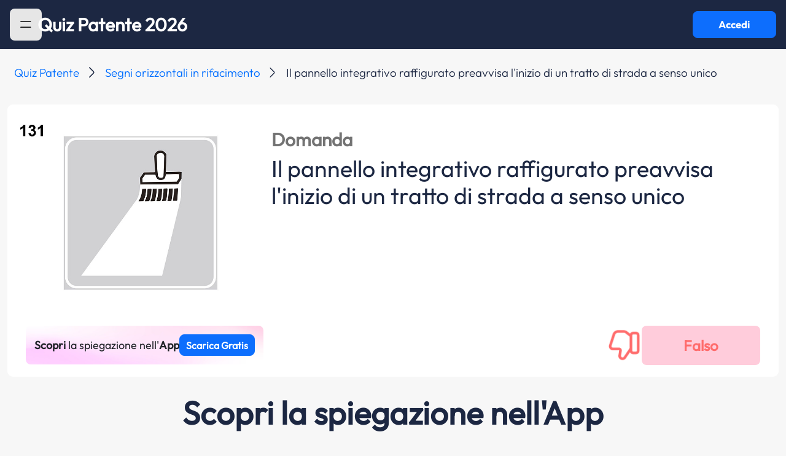

--- FILE ---
content_type: text/html; charset=UTF-8
request_url: https://www.quizpatenteapp.com/manuale-patente/argomento-teoria/domanda/94786
body_size: 9050
content:
<!DOCTYPE html>
<html lang="it">
<head>
    <meta charset="UTF-8">
    <meta http-equiv="X-UA-Compatible" content="IE=edge">
    <meta name="viewport" content="width=device-width, initial-scale=1">

    <meta name="apple-mobile-web-app-capable" content="yes">
    <meta name="apple-touch-fullscreen" content="yes">
    <meta http-equiv="Content-Language" content="it">
    <meta http-equiv="Content-Type" content="text/html;charset=utf-8"/>
    <meta name="distribution" content="public">
    <meta name="robots" content="index, follow, all">
    <meta name="revisit-after" content="3 days">

    <!-- favicon -->
    <link rel="icon" type="image/png" href="/images/favicon/favicon-96x96.png" sizes="96x96" />
    <link rel="icon" type="image/svg+xml" href="/images/favicon/favicon.svg" />
    <link rel="shortcut icon" href="/images/favicon/favicon.ico" />
    <link rel="apple-touch-icon" sizes="180x180" href="/images/favicon/apple-touch-icon.png" />
    <link rel="manifest" href="/images/favicon/site.webmanifest" />

    <!-- Start SmartBanner configuration -->
    <meta name="smartbanner:api" content="yes">
    <meta name="smartbanner:title" content="Quiz Patente App">
    <meta name="smartbanner:author" content="Sermetra Net Service srl">
    <meta name="smartbanner:price" content="GRATIS">
    <meta name="smartbanner:price-suffix-apple" content=" - Su App Store">
    <meta name="smartbanner:price-suffix-google" content=" - Su Google Play">
    <meta name="smartbanner:icon-apple" content="/images/quizpatente-app-icon-25.png">
    <meta name="smartbanner:icon-google" content="/images/quizpatente-app-icon-25.png">
    <meta name="smartbanner:button" content="APRI">
    <meta name="smartbanner:button-url-apple" content="https://apps.apple.com/app/apple-store/id472968213?pt=96033803&ct=web_banner&mt=8">
    <meta name="smartbanner:button-url-google" content="https://play.google.com/store/apps/details?id=eu.appsolutelyapps.quizpatente&utm_source=quizpatenteapp.com&utm_medium=banner&utm_campaign=web_banner">
    <meta name="smartbanner:enabled-platforms" content="android,ios">
    <meta name="smartbanner:close-label" content="Chiudi">
    <!-- End SmartBanner configuration -->

    
<script>
    window.addEventListener('tcloaded', function () {
        console.log('TCF loaded!');
    });
</script>

<script>
    const DEFINES = {
        AUTH_COOKIE_DOMAIN: 'domain=.quizpatenteapp.com;',
        API_BASE_URL: 'https://api.quizpatenteapp.com/v5/',
        USER_LOCAL_DATA_VALIDITY_TTL_MINS: 1,
        ADSENSE_PUB_ID: 'ca-pub-2622630393562012',
    }
</script>

<script>
    <!-- Google Tag Manager -->
    (function (w, d, s, l, i) {
        w[l] = w[l] || [];
        w[l].push({
            'gtm.start':
                new Date().getTime(), event: 'gtm.js'
        });
        var f = d.getElementsByTagName(s)[0],
            j = d.createElement(s), dl = l != 'dataLayer' ? '&l=' + l : '';
        j.async = true;
        j.src =
            'https://www.googletagmanager.com/gtm.js?id=' + i + dl;
        f.parentNode.insertBefore(j, f);
    })(window, document, 'script', 'dataLayer', 'GTM-TJ77MTZ');</script>
<!-- End Google Tag Manager -->
</script>


<!-- Google GA4 tag (gtag.js) -->
<script async src="https://www.googletagmanager.com/gtag/js?id=G-KG9H89ZXST"></script>
<script>
    window.dataLayer = window.dataLayer || [];
    function gtag(){dataLayer.push(arguments);}
    gtag('js', new Date());

    gtag('config', 'G-KG9H89ZXST');
</script>

<!-- Google Adsense -->
<!--<script async type="text/plain" data-usercentrics="Google Ads"-->
<!--        src="https://pagead2.googlesyndication.com/pagead/js/adsbygoogle.js?client=--><!--"-->
<!--        crossOrigin="anonymous"></script>-->
<!-- Google Adsense -->

<!-- Azerion -->
<script>
    window._gmp = window._gmp || {};window._gmp.pageType = 'category';
</script>
<!-- NB: the script inclusion tag is in the file ad-manager.js -->
<!-- Azerion -->


<!-- Evolution ADV - Ghostover -->
<script async src="https://securepubads.g.doubleclick.net/tag/js/gpt.js"></script>
<!-- Evolution ADV - Ghostover -->


<!-- usercentrics CMP -->
<link rel="preconnect" href="//app.usercentrics.eu">
<link rel="preconnect" href="//api.usercentrics.eu">
<link rel="preload" href="//app.usercentrics.eu/browser-ui/latest/loader.js" as="script">
<!-- NB: the script inclusion tag is in the file cmp-controller.php -->
<!-- usercentrics CMP (eof) -->

<!-- app internals -->
<script src="/js/managers/app-settings-manager.js?v=4.7.0"></script>


        <title>Quiz Patente AB: Il pannello integrativo raffigurato preavvisa l&#039;inizio di un tratto di strada a senso unico | Quiz Patente!</title>
    <meta name="title" content="Quiz Patente AB: Il pannello integrativo raffigurato preavvisa l&#039;inizio di un tratto di strada a senso unico | Quiz Patente!">
<meta name="description" content="Risposta alla domanda patente AB: Il pannello integrativo raffigurato preavvisa l&#039;inizio di un tratto di strada a senso unico">
<meta name="keywords" content="Risposta a: Il pannello integrativo raffigurato preavvisa l&#039;inizio di un tratto di strada a senso unico">
<meta name="fb:app_id" content="160332187394383">
<meta name="og:type" content="quizpatenteapp:argument">
<meta name="og:title" content="Segni orizzontali in rifacimento">
<meta name="og:image" content="https://quizpatentelng.s3.eu-central-1.amazonaws.com/imgquiz/131.jpg">
<meta name="og:url" content="https://www.quizpatenteapp.com/manuale-patente/argomento-teoria/{theory[&#039;id&#039;]}">
<meta name="csrf-param" content="_csrf-frontend24">
<meta name="csrf-token" content="gbDX6La75neG3Chzy6XlTYtMgW6DnCJQm4c4_FrzuyzGyYWr2vrQAKu4exnyzLN0vQj5IffqFzj473-9OLT2ZQ==">

<link href="https://cdn.jsdelivr.net/npm/bootstrap@5.3.3/dist/css/bootstrap.min.css" rel="preload" as="style" onload="this.onload=null;this.rel=&#039;stylesheet&#039;">
<link href="/css/smartbanner/smartbanner.min.css?bd-app-v=4.7.0" rel="preload" as="style" onload="this.onload=null;this.rel=&#039;stylesheet&#039;">
<link href="/css/ads.css?bd-app-v=4.7.0" rel="preload" as="style" onload="this.onload=null;this.rel=&#039;stylesheet&#039;">
<link href="/css/custom.css?bd-app-v=4.7.0" rel="preload" as="style" onload="this.onload=null;this.rel=&#039;stylesheet&#039;">
<link href="/css/site.css?bd-app-v=4.7.0" rel="preload" as="style" onload="this.onload=null;this.rel=&#039;stylesheet&#039;">
<link href="/css/autocomplete/autoComplete.css?bd-app-v=4.7.0" rel="preload" as="style" onload="this.onload=null;this.rel=&#039;stylesheet&#039;">
<link href="/css/bottom-sheet/bottom-sheet.css?bd-app-v=4.7.0" rel="preload" as="style" onload="this.onload=null;this.rel=&#039;stylesheet&#039;">
<link href="/css/system.css?bd-app-v=4.7.0" rel="preload" as="style" onload="this.onload=null;this.rel=&#039;stylesheet&#039;">
<link href="/css/school.css?bd-app-v=4.7.0" rel="preload" as="style" onload="this.onload=null;this.rel=&#039;stylesheet&#039;">
<link href="/css/leaderboards.css?bd-app-v=4.7.0" rel="preload" as="style" onload="this.onload=null;this.rel=&#039;stylesheet&#039;">
<link href="/css/quiz-ministerial.css?bd-app-v=4.7.0" rel="preload" as="style" onload="this.onload=null;this.rel=&#039;stylesheet&#039;">
<link href="/css/ministerial-quiz-before-result.css?bd-app-v=4.7.0" rel="preload" as="style" onload="this.onload=null;this.rel=&#039;stylesheet&#039;">
<link href="/css/ministerial-quiz-details.css?bd-app-v=4.7.0" rel="preload" as="style" onload="this.onload=null;this.rel=&#039;stylesheet&#039;">
<link href="/css/question-explanation.css?bd-app-v=4.7.0" rel="preload" as="style" onload="this.onload=null;this.rel=&#039;stylesheet&#039;">
<link href="/css/theory.css?bd-app-v=4.7.0" rel="preload" as="style" onload="this.onload=null;this.rel=&#039;stylesheet&#039;">
<link href="/css/quiz-result.css?bd-app-v=4.7.0" rel="preload" as="style" onload="this.onload=null;this.rel=&#039;stylesheet&#039;">
<link href="/css/blog.css?bd-app-v=4.7.0" rel="preload" as="style" onload="this.onload=null;this.rel=&#039;stylesheet&#039;">
<link href="/css/incontent-banner.css?bd-app-v=4.7.0" rel="preload" as="style" onload="this.onload=null;this.rel=&#039;stylesheet&#039;">
<link href="/css/licenses-info.css?bd-app-v=4.7.0" rel="preload" as="style" onload="this.onload=null;this.rel=&#039;stylesheet&#039;">
<link href="/css/toastr.css?bd-app-v=4.7.0" rel="preload" as="style" onload="this.onload=null;this.rel=&#039;stylesheet&#039;">
<link href="/assets/e8300533/css/toast.css" rel="stylesheet">
<link href="/assets/e8300533/css/spinner.css" rel="stylesheet">
<script src="/assets/86c85ce6/jquery.js"></script>
<script src="/assets/9ae045c/yii.js"></script>
<script src="https://cdn.jsdelivr.net/npm/admin-lte@3.2/dist/js/adminlte.min.js"></script>
<script src="https://cdn.jsdelivr.net/npm/bootstrap@5.3.3/dist/js/bootstrap.bundle.min.js"></script>
<script src="/js/constants.js?bd-app-v=4.7.0"></script>
<script src="/js/extras/snap-slider.js?bd-app-v=4.7.0"></script>
<script src="/js/extras/pager.js?bd-app-v=4.7.0"></script>
<script src="/js/extras/autocomplete/autoComplete.js?bd-app-v=4.7.0"></script>
<script src="/js/extras/bottom-sheet/bottom-sheet.js?bd-app-v=4.7.0"></script>
<script src="/js/extras/utils.js?bd-app-v=4.7.0"></script>
<script src="/js/managers/api-manager.js?bd-app-v=4.7.0"></script>
<script src="/js/managers/ad-manager.js?bd-app-v=4.7.0"></script>
<script src="/js/extras/hammer.min.js?bd-app-v=4.7.0"></script>
<script src="/js/extras/jquery.hammer.js?bd-app-v=4.7.0"></script>
<script src="/js/extras/jquery.timer.js?bd-app-v=4.7.0"></script>
<script src="/js/extras/toastr.js?bd-app-v=4.7.0"></script>
<script src="/js/extras/sha512.js?bd-app-v=4.7.0"></script>
<script src="/js/managers/analytics-manager.js?bd-app-v=4.7.0"></script>
<script src="/assets/e8300533/js/app/components/spinner.js"></script>
<script src="/assets/e8300533/js/app/extras/toastr.js"></script>    <link rel="stylesheet" href="/css/custom.css?v=16670">
    <script src="https://code.jquery.com/jquery-3.7.1.min.js" integrity="sha256-/JqT3SQfawRcv/BIHPThkBvs0OEvtFFmqPF/lYI/Cxo=" crossorigin="anonymous"></script>
    <script src="https://unpkg.com/@popperjs/core@2"></script>
    <script src="https://unpkg.com/tippy.js@6"></script>

</head>
<body class="d-flex flex-column h-100" id="body-pd">

<!-- Azerion -->
<div id="gmpSkinMobileSpacer"></div>
<!-- Azerion -->

<!-- Evolution ADV - Ghostover -->
<div id='div-gpt-ad-1732887314965-0'></div>
<!-- Evolution ADV - Ghostover -->

<section id="loader" class="materialized d-none" style="height: 4px;">
    <div class="main-loader">
        <div class="preloader-wrapper big active">
            <div class="spinner-layer spinner-blue-only">
                <div class="circle-clipper left">
                    <div class="circle"></div>
                </div>
                <div class="gap-patch">
                    <div class="circle"></div>
                </div>
                <div class="circle-clipper right">
                    <div class="circle"></div>
                </div>
            </div>
        </div>
    </div>
</section>

<!-- Navbar -->
<nav id="navbar" class="main-header navbar navbar-expand-md bd-navbar-default d-flex justify-content-start justify-content-md-between gap-3 qp-bg-color-blue-note" style="position: sticky; top: 0; padding-left: 16px; padding-right: 16px">

    <!-- Left navbar links -->
    <div class="left-logo">
    <ul class="navbar-nav">
        <li id="hamburger" class="nav-item highlight-on-hover w-100">
            <button class="btn btn-primary qp-vehicle-color grey" style="outline: none; border: none; max-width: 60px; max-height: 60px" data-bs-toggle="offcanvas" href="#offcanvasExample" role="button" aria-controls="offcanvasExample" data-widget="pushmenu" role="button">
                <img src="/images/icons/hamburger.svg" class="hamburger-icon" alt="sidebar-menu-icon"/>
            </button>
        </li>
        <li id="back" class="nav-item highlight-on-hover" style="display: none">
            <a class="nav-link bd-text-white material-icons" href="#">keyboard_arrow_left</a>
        </li>
    </ul>

    <!-- Center Title on home page, left on other pages -->
    <p id="navbar-title" class="brand-logo fs-24 fs-lg-32 center qp-text-color-white " onclick="window.location.href = '/';" style="cursor: pointer; margin-bottom: 0; text-align: center; line-height: 20px; white-space: pre-wrap;">Quiz Patente 2026</p>
    </div>
    <button id="login-button" type="button" class="btn btn-primary qp-font-bold d-none d-md-flex materialized waves-effect waves-light bg-green" style="max-width: 172px; max-height: 60px" onclick="AppController.navigateToWebapp()">Accedi</button>
</nav>
<!-- /.navbar -->
<div class="offcanvas offcanvas-start" tabindex="-1" id="offcanvasExample" aria-labelledby="offcanvasExampleLabel">
    <div class="offcanvas-header">
        <button type="button" class="btn hamburger-sidebar btn-primary qp-vehicle-color grey" style="outline: none; border: none" data-bs-toggle="offcanvas" aria-label="Close">
            <img src="/images/icons/hamburger.svg" class="hamburger-icon" alt="sidebar-menu-icon"/>
        </button>
    </div>
    <div class="offcanvas-body menu">
        <a class="menu-item " href="/"><img src="/images/icons/home.svg" alt="sidebar-menu-item-home"/>Home</a>
        <a class="menu-item " href="/quiz-patente"><img src="/images/icons/patente.svg" alt="sidebar-menu-item-quiz"/>Tutti i Quiz Patente<img src="/images/icons/arrow_down.svg" class="menu-item-arrow-down"></a>
        <a class="menu-item no-icon " href="/quiz-ministeriali-ab">Quiz Patente A B</a>
        <a class="menu-item no-icon " href="/quiz-ministeriali-am">Quiz Patente AM</a>
        <a class="menu-item no-icon" href="/quiz-ministeriali-superiori">Quiz Superiori</a>
        <a class="menu-item no-icon" href="/quiz-ministeriali-cqc">Quiz Patente CQC</a>
        <a class="menu-item no-icon" href="/quiz-ministeriali-revisioni">Revisioni Patenti</a>
        <a class="menu-item pointer-events-none"><img src="/images/icons/theory.svg" alt="sidebar-menu-item-teoria"/>Tutte le teorie<img src="/images/icons/arrow_down.svg" class="menu-item-arrow-down"></a>
        <a class="menu-item no-icon" href="/manuale-patente">Teoria patente A B</a>
        <a class="menu-item" href="/autoscuola"><img src="/images/icons/car.svg" alt="sidebar-menu-item-autoscuola"/>Autoscuola</a>
        <a class="menu-item" href="/blog"><img src="/images/icons/blog.svg" alt="sidebar-menu-item-blog"/>Blog</a>
        <a class="menu-item" href="/patenti"><img src="/images/icons/licenses-info.svg" alt="sidebar-menu-item-blog"/>Info patenti</a>
    </div>
</div>
<div id="main-div" role="main" class="flex-shrink-0 mt-1 qp-bg-light-grey" style="min-height: calc(100vh - 80px)">
    <div id="main-container-fluid" class="container-fluid">
        
<link rel="amphtml" href="https://www.quizpatenteapp.com/amp/manuale-patente/argomento-teoria/domanda/94786">

<!-- ads -->
<div class="ads hide-on-mobile" data-unit-id="masthead"></div>

<script type="application/ld+json">
    {"@context":"https:\/\/schema.org","@graph":[{"@type":"Article","headline":"Il pannello integrativo raffigurato preavvisa l'inizio di un tratto di strada a senso unico","description":"Il pannello integrativo raffigurato preavvisa l'inizio di un tratto di strada a senso unico","datePublished":"2021-01-13","image":"https:\/\/quizpatentelng.s3.eu-central-1.amazonaws.com\/imgquiz\/131.jpg","publisher":{"@type":"Organization","name":"Quiz Patente","logo":{"@type":"ImageObject","url":"https:\/\/www.quizpatenteapp.com\/images\/quizpatente-app-icon-25.png"}},"mainEntityOfPage":{"@type":"WebPage","@id":"https:\/\/www.quizpatenteapp.com\/manuale-patente\/argomento-teoria\/domanda\/94786"},"author":{"@type":"Company","name":"Bitdrome Srl"}},{"@type":"BreadcrumbList","itemListElement":[{"@type":"ListItem","position":1,"name":"Quiz Patente","item":{"@id":"https:\/\/www.quizpatenteapp.com\/"}},{"@type":"ListItem","position":2,"name":"Segni orizzontali in rifacimento","item":{"@id":"https:\/\/www.quizpatenteapp.com\/manuale-patente\/argomento-teoria\/512"}},{"@type":"ListItem","position":3,"name":"Il pannello integrativo raffigurato preavvisa l'inizio di un tratto di strada a senso unico","item":{"@id":"https:\/\/www.quizpatenteapp.com\/manuale-patente\/argomento-teoria\/domanda\/512"}}]},{"@type":"FAQPage","mainEntity":[{"@type":"Question","url":"https:\/\/www.quizpatenteapp.com\/manuale-patente\/argomento-teoria\/domanda\/94779","name":"Il pannello integrativo raffigurato preavvisa che temporaneamente manca la segnaletica orizzontale sulla carreggiata","acceptedAnswer":{"@type":"Answer","text":"La risposta giusta \u00e8 VERO"}},{"@type":"Question","url":"https:\/\/www.quizpatenteapp.com\/manuale-patente\/argomento-teoria\/domanda\/94780","name":"Il pannello integrativo raffigurato indica un tratto di strada sul quale non \u00e8 temporaneamente presente la segnaletica orizzontale","acceptedAnswer":{"@type":"Answer","text":"La risposta giusta \u00e8 VERO"}},{"@type":"Question","url":"https:\/\/www.quizpatenteapp.com\/manuale-patente\/argomento-teoria\/domanda\/94781","name":"Il pannello integrativo raffigurato indica che si stanno svolgendo i lavori per rifare la segnaletica orizzontale","acceptedAnswer":{"@type":"Answer","text":"La risposta giusta \u00e8 VERO"}},{"@type":"Question","url":"https:\/\/www.quizpatenteapp.com\/manuale-patente\/argomento-teoria\/domanda\/94782","name":"Il pannello integrativo raffigurato viene posto sotto il segnale ALTRI PERICOLI","acceptedAnswer":{"@type":"Answer","text":"La risposta giusta \u00e8 VERO"}},{"@type":"Question","url":"https:\/\/www.quizpatenteapp.com\/manuale-patente\/argomento-teoria\/domanda\/94783","name":"Il segnale raffigurato indica una strada chiusa","acceptedAnswer":{"@type":"Answer","text":"La risposta giusta \u00e8 FALSO"}},{"@type":"Question","url":"https:\/\/www.quizpatenteapp.com\/manuale-patente\/argomento-teoria\/domanda\/94784","name":"Il pannello integrativo raffigurato indica una strada innevata","acceptedAnswer":{"@type":"Answer","text":"La risposta giusta \u00e8 FALSO"}},{"@type":"Question","url":"https:\/\/www.quizpatenteapp.com\/manuale-patente\/argomento-teoria\/domanda\/94785","name":"Il pannello integrativo raffigurato indica la vicinanza di un attraversamento pedonale","acceptedAnswer":{"@type":"Answer","text":"La risposta giusta \u00e8 FALSO"}}]}]}</script>

<style>
    #pre-footer {
        display: none !important;
    }
</style>

<nav aria-label="breadcrumb" class="qp-breadcrumb">
    <ol class="breadcrumb">
                                <li class="breadcrumb-item qp-font-light">
                <a href="https://www.quizpatenteapp.com/">Quiz Patente</a>
            </li>
                                <li class="breadcrumb-item qp-font-light">
                <a href="https://www.quizpatenteapp.com/manuale-patente/argomento-teoria/512">Segni orizzontali in rifacimento</a>
            </li>
                                    <li class="breadcrumb-item qp-font-light active" aria-current="page">Il pannello integrativo raffigurato preavvisa l'inizio di un tratto di strada a senso unico</li>
                    </ol>
</nav>
<div class="container-fluid">
    <div class="row">
        <div class="col-12" style="padding-left: 0; padding-right: 0;">
            <div class="card chapters-card theory-quiz" style="margin-bottom: 0">
                <div class="argument-big row" style="padding: 12px;">
                    
                    <div style="display: flex; flex-direction: column; padding: 12px;">

                        <div class="theory-question-image-answer-container">
                            <!-- question image -->
                                                            <div class="col-12 col-md-4">
                                    <img src="https://quizpatentelng.s3.eu-central-1.amazonaws.com/imgquiz/131.jpg" class="img-fluid"/>
                                </div>
                            
                            <!-- download app pink button (mobile)-->
                            <div class="d-flex justify-content-center hide-on-desktop" style="cursor: pointer;" onclick="PageController.downloadApp('bnr')">
                                <div class="theory-question-answer-download-pink-button-container">
                                    <p class="theory-question-answer-download-pink-button-text"><span style="font-weight: 600;">Scopri</span> la spiegazione nell'<span style="font-weight: 600;">App</span></p>
                                    <button type="button" class="btn btn-primary theory-question-download-app-button" style="padding: 10px; width: 150px; height: 35px; font-size: 16px;">Scarica Gratis</button>
                                </div>
                            </div>

                            <!-- question -->
                            <div class="col-12 col-md-8 px-2 mt-2 justify-content-between d-flex flex-column gap-3 qp-text-color-blue-note">
                                <div class="d-flex flex-column">
                                    <div class="py-2 d-flex justify-content-between align-items-center">
                                        <span class="question-label fs-18 fs-lg-32">Domanda</span>
                                    </div>
                                    <h1 class="text-h1 fs-lg-40 fs-20">Il pannello integrativo raffigurato preavvisa l'inizio di un tratto di strada a senso unico</h1>
                                </div>
                            </div>
                        </div>
                    </div>

                    <!-- answer -->
                    <div class="find-answer px-5 mb-2 m-auto">
                        <div style="display: flex; flex-direction: column; width: 100%;">
                            <!-- ads -->
                            <div style="width: 100%; margin: 8px auto;">
                                <div class="ads hide-on-desktop" data-unit-id="topmobile" style="margin: auto;"></div>
                            </div>

                            <div class="theory-question-answer-container">
                                <!-- download app pink button (desktop) -->
                                <div class="d-flex justify-content-center hide-on-mobile" style="cursor: pointer;" onclick="PageController.downloadApp('bnr')">
                                    <div class="theory-question-answer-download-pink-button-container">
                                        <p class="theory-question-answer-download-pink-button-text"><span style="font-weight: 600;">Scopri</span> la spiegazione nell'<span style="font-weight: 600;">App</span></p>
                                        <button type="button" class="btn btn-primary theory-question-download-app-button" style="padding: 10px; height: 35px; font-size: 16px;">Scarica Gratis</button>
                                    </div>
                                </div>

                                <!-- answer feedback -->
                                <div class="d-flex justify-content-space-between align-items-center">
                                    <div class="theory-question-answer-feedback-container">
                                        <div class="d-flex justify-content-center align-items-center"> 
                                            <img class="theory-question-thumb down" alt="thumb-up"/>                            
                                        </div>

                                        <div class="d-flex justify-content-center"> 
                                            <div class="theory-question-answer-label false"></div>
                                        </div>
                                    </div>
                                </div>

                            </div>
                        </div>
                    </div>
                </div>
            </div>
        </div>
    </div>

    <!-- APP SECTION -->
    <div class="row mt-5">
        <div class="col-12 text-center">
            <h2 class="related-chapter theory-question-download-section-title qp-text-color-blue-note" style="margin-bottom: 20px !important;">
                Scopri la spiegazione nell'App            </h2>

            <h3 class="qp-text-color-blue-note theory-question-download-section-subtitle" style="margin-bottom: 30px !important;">Completa tutti i quiz che vuoi, quando vuoi</h3>

            <div class="d-flex justify-content-center" style="margin-bottom: 10px !important;"> 
                <img src="/images/other/theory-question-app-icon-25.png" alt="App Icon" class="theory-question-app-icon" style="cursor: pointer;" onclick="PageController.downloadApp('ico')"/>
            </div>

            <div class="d-flex justify-content-center"> 
                <button type="button" class="btn btn-primary theory-question-download-app-button" onclick="PageController.downloadApp('top')">SCARICA GRATIS</button>
            </div>

            <div class="d-flex justify-content-center" style="margin-left: -24px; margin-right: -24px;"> 
                <img class="theory-question-jumbo-image" alt="App Image"/>
            </div>
        </div>
    </div>

    <!-- NEXT STEPS -->
    <div class="row mt-5" style="margin-bottom: 50px !important;">
        <div class="col-12 text-center">
            <h2 class="related-chapter text-h2 qp-text-color-blue-note" style="margin-bottom: 20px !important;">Hai fatto il primo passo!</h2>

            <h3 class="text-h3 qp-text-color-blue-note" style="max-width: 460px; margin: 0 auto; font-weight: 400; font-size: 18px; line-height: 24px; margin-bottom: 40px !important;">Completa la tua preparazione per l’esame della patente con la teoria, migliora ogni giorno e sali in classifica.</h3>

            <ul class="theory-question-next-steps-list">
                <li>
                    <img src="/images/other/theory-question-checkmark.png" alt="Icon 1" class="theory-question-next-steps-icon"/>
                    <p>Quiz ministeriali ufficiali, sempre aggiornati</p>
                </li>
                <li>
                    <img src="/images/other/theory-question-checkmark.png" alt="Icon 1" class="theory-question-next-steps-icon"/>
                    <p>Quiz Veloci per allenarti quando vuoi</p>
                </li>
                <li>
                    <img src="/images/other/theory-question-checkmark.png" alt="Icon 1" class="theory-question-next-steps-icon"/>
                    <p>Teoria Completa</p>
                </li>
                <li>
                    <img src="/images/other/theory-question-checkmark.png" alt="Icon 1" class="theory-question-next-steps-icon"/>
                    <p>Rispondi ai quiz, guadagna km e scala la classifica</p>
                </li>
                <li>
                    <img src="/images/other/theory-question-checkmark.png" alt="Icon 1" class="theory-question-next-steps-icon"/>
                    <p>Statistiche per migliorare i tuoi risultati</p>
                </li>
            </ul>

            <div class="d-flex justify-content-center"> 
                <button type="button" class="btn btn-primary theory-question-download-app-button" onclick="PageController.downloadApp('dwn')">SCARICA GRATIS</button>
            </div>
        </div>
    </div>

    <!-- RELATED QUESTIONS SECTION -->
    <div class="row mt-5">
        <div class="col-12">
            <h2 class="related-chapter text-h2 qp-text-color-blue-note">Questa domanda fa parte dell'argomento <a href="/manuale-patente/argomento-teoria/10" class="chapter-link">Segni orizzontali in rifacimento</a></h2>
        </div>
    </div>
    <div class="row">
                                        <!-- ads -->
                    <div class="ads" data-unit-id="intext_vip"></div>
                                <div class="related-argument w-100 d-flex justify-content-between align-items-center py-3 px-4 qp-bg-white flex-column flex-md-row">
                    <div class="d-flex justify-content-center align-items-center gap-5 mb-3 mb-md-0">
                        <a href="/manuale-patente/argomento-teoria/domanda/94779" class="argument-question-text">Il pannello integrativo raffigurato preavvisa che temporaneamente manca la segnaletica orizzontale sulla carreggiata</a>
                    </div>
                    <div class="d-flex theory-argument-question-reveal-anwer-button-container align-items-center w-md-50 w-lg-25 w-100">
                        <button class="btn btn-primary qp-button-primary find-answer-button cursor-pointer" style="outline: none; border: none;">Scopri la risposta</button>
                        <span class="revealed-answer argument-answer-box-1">V</span>
                    </div>
                </div>
                            <div class="related-argument w-100 d-flex justify-content-between align-items-center py-3 px-4 qp-bg-white flex-column flex-md-row">
                    <div class="d-flex justify-content-center align-items-center gap-5 mb-3 mb-md-0">
                        <a href="/manuale-patente/argomento-teoria/domanda/94780" class="argument-question-text">Il pannello integrativo raffigurato indica un tratto di strada sul quale non è temporaneamente presente la segnaletica orizzontale</a>
                    </div>
                    <div class="d-flex theory-argument-question-reveal-anwer-button-container align-items-center w-md-50 w-lg-25 w-100">
                        <button class="btn btn-primary qp-button-primary find-answer-button cursor-pointer" style="outline: none; border: none;">Scopri la risposta</button>
                        <span class="revealed-answer argument-answer-box-1">V</span>
                    </div>
                </div>
                            <div class="related-argument w-100 d-flex justify-content-between align-items-center py-3 px-4 qp-bg-white flex-column flex-md-row">
                    <div class="d-flex justify-content-center align-items-center gap-5 mb-3 mb-md-0">
                        <a href="/manuale-patente/argomento-teoria/domanda/94781" class="argument-question-text">Il pannello integrativo raffigurato indica che si stanno svolgendo i lavori per rifare la segnaletica orizzontale</a>
                    </div>
                    <div class="d-flex theory-argument-question-reveal-anwer-button-container align-items-center w-md-50 w-lg-25 w-100">
                        <button class="btn btn-primary qp-button-primary find-answer-button cursor-pointer" style="outline: none; border: none;">Scopri la risposta</button>
                        <span class="revealed-answer argument-answer-box-1">V</span>
                    </div>
                </div>
                                
                    <!-- ads -->
                    <div class="ads hide-on-mobile" data-unit-id="insideposttop"></div>
                                <div class="related-argument w-100 d-flex justify-content-between align-items-center py-3 px-4 qp-bg-white flex-column flex-md-row">
                    <div class="d-flex justify-content-center align-items-center gap-5 mb-3 mb-md-0">
                        <a href="/manuale-patente/argomento-teoria/domanda/94782" class="argument-question-text">Il pannello integrativo raffigurato viene posto sotto il segnale ALTRI PERICOLI</a>
                    </div>
                    <div class="d-flex theory-argument-question-reveal-anwer-button-container align-items-center w-md-50 w-lg-25 w-100">
                        <button class="btn btn-primary qp-button-primary find-answer-button cursor-pointer" style="outline: none; border: none;">Scopri la risposta</button>
                        <span class="revealed-answer argument-answer-box-1">V</span>
                    </div>
                </div>
                            <div class="related-argument w-100 d-flex justify-content-between align-items-center py-3 px-4 qp-bg-white flex-column flex-md-row">
                    <div class="d-flex justify-content-center align-items-center gap-5 mb-3 mb-md-0">
                        <a href="/manuale-patente/argomento-teoria/domanda/94783" class="argument-question-text">Il segnale raffigurato indica una strada chiusa</a>
                    </div>
                    <div class="d-flex theory-argument-question-reveal-anwer-button-container align-items-center w-md-50 w-lg-25 w-100">
                        <button class="btn btn-primary qp-button-primary find-answer-button cursor-pointer" style="outline: none; border: none;">Scopri la risposta</button>
                        <span class="revealed-answer argument-answer-box-2">F</span>
                    </div>
                </div>
                            <div class="related-argument w-100 d-flex justify-content-between align-items-center py-3 px-4 qp-bg-white flex-column flex-md-row">
                    <div class="d-flex justify-content-center align-items-center gap-5 mb-3 mb-md-0">
                        <a href="/manuale-patente/argomento-teoria/domanda/94784" class="argument-question-text">Il pannello integrativo raffigurato indica una strada innevata</a>
                    </div>
                    <div class="d-flex theory-argument-question-reveal-anwer-button-container align-items-center w-md-50 w-lg-25 w-100">
                        <button class="btn btn-primary qp-button-primary find-answer-button cursor-pointer" style="outline: none; border: none;">Scopri la risposta</button>
                        <span class="revealed-answer argument-answer-box-2">F</span>
                    </div>
                </div>
                                <!-- ads -->
                    <div class="ads hide-on-mobile" data-unit-id="insidepostmiddle"></div>
                    <div class="ads hide-on-desktop" data-unit-id="middlemobile"></div>
                                <div class="related-argument w-100 d-flex justify-content-between align-items-center py-3 px-4 qp-bg-white flex-column flex-md-row">
                    <div class="d-flex justify-content-center align-items-center gap-5 mb-3 mb-md-0">
                        <a href="/manuale-patente/argomento-teoria/domanda/94785" class="argument-question-text">Il pannello integrativo raffigurato indica la vicinanza di un attraversamento pedonale</a>
                    </div>
                    <div class="d-flex theory-argument-question-reveal-anwer-button-container align-items-center w-md-50 w-lg-25 w-100">
                        <button class="btn btn-primary qp-button-primary find-answer-button cursor-pointer" style="outline: none; border: none;">Scopri la risposta</button>
                        <span class="revealed-answer argument-answer-box-2">F</span>
                    </div>
                </div>
                        </div>
</div>

<script>

    $(document).ready(function() {
        $('.find-answer-button').click(function() {
            $(this).siblings('.revealed-answer').css('opacity', '1');
            $(this).css('opacity', '0');
        });

        PageController.run();
    });

    var PageController = (function () {
        let lngQuestionId = 3785;
        let abTestVersion = "a";

        return {
            run: function () {
                // insert and load ads
                AdManager.placeAds('.ads');

                // track pageview as event
                if (navigator.userAgent.match(/iPhone/i) || navigator.userAgent.match(/iPad/i) || navigator.userAgent.match(/iPod/i)) {
                    AnalyticsManager.sendEvent(`theory__question_pageview_ios_${abTestVersion}`);
                } else if (navigator.userAgent.match(/Android/i)) {
                    AnalyticsManager.sendEvent(`theory__question_pageview_android_${abTestVersion}`);
                } 
            },

            gotoQuestionExplanation: function () {
                window.open(`https://web.quizpatenteapp.com/signin/from-public-question-explanation/${lngQuestionId}`)
            },

            downloadApp: function (position) {                
                if (navigator.userAgent.match(/iPhone/i) || navigator.userAgent.match(/iPad/i) || navigator.userAgent.match(/iPod/i)) {
                    AnalyticsManager.sendEvent(`theory__question_dwnld_btn_${position}_ios_${abTestVersion}`);
                    window.open(`https://apps.apple.com/it/app/quiz-patente-ministeriale-2025/id472968213?l=it`, '_blank');
                } else if (navigator.userAgent.match(/Android/i)) {
                    AnalyticsManager.sendEvent(`theory__question_dwnld_btn_${position}_android_${abTestVersion}`);
                    window.open(`https://play.google.com/store/apps/details?id=eu.appsolutelyapps.quizpatente&amp;hl=it`, '_blank');
                } else {
                    window.open(`https://www.quizpatenteapp.com/`, '_blank');
                }
            }
        }
    })();
</script>    </div>
</div>
<div id="footer" class="footer-container g-0" style="z-index: 2">
    <div id="pre-footer" class="pre-footer download-app d-flex align-items-center w-100 px-4">
        <div class="row w-100">
            <div class="col-12 d-flex justify-content-center justify-content-lg-between align-items-center">
                <h2 class="text-h2 d-none d-lg-flex fs-32 fw-600">Scarica l’App Quiz Patente! per iOS e Android</h2>
                <div class="app-images justify-content-center justify-content-lg-start">
                    <a class="blue-text" target="_blank" href="https://apps.apple.com/it/app/quiz-patente-ministeriale-2025/id472968213?l=it">
                        <img src="/images/app-store-badge-quiz-patente.svg" alt="App Store Logo" class="img-fluid">
                    </a>
                    <a class="blue-text" target="_blank" href="https://play.google.com/store/apps/details?id=eu.appsolutelyapps.quizpatente&amp;hl=it">
                        <img src="/images/google-play-badge-quiz-patente.png" alt="Google Play Logo" class="img-fluid">
                    </a>
                </div>
            </div>
        </div>
    </div>
    <div class="bd-footer px-4 py-5">
        <div class="row">
            <div class="col-6 d-none d-md-block">
                <div class="footer-top">
                    <span class="footer-titles fs-32">Quiz Patente!</span>
                    <p class="footer-description my-3 qp-font-light">
                        Quello che ci piace pensare del nostro lavoro è che abbiamo<br> aiutato milioni di persone a prendere la patente
                    </p>
                </div>
                <div class="footer-bottom d-flex flex-column gap-3 mt-5">
                    <a href="/quiz-ministeriali-ab" class="footer-link qp-font-regular">Quiz Patente A B</a>
                    <a href="/quiz-ministeriali-am" class="footer-link qp-font-regular">Quiz Patente AM</a>
                    <a href="/quiz-ministeriali-superiori" class="footer-link qp-font-regular">Quiz Superiori</a>
                    <a href="/quiz-ministeriali-cqc" class="footer-link qp-font-regular">Quiz Patente CQC</a>
                    <a href="/quiz-ministeriali-revisioni" class="footer-link qp-font-regular">Revisioni Patenti</a>
                    <a href="/manuale-patente" class="footer-link qp-font-regular">Quiz Patente Teoria</a>
                    <a href="/autoscuola" class="footer-link qp-font-regular">Autoscuola</a>
                </div>
            </div>
            <div class="col-12 col-md-6">
                <div class="footer-top d-flex flex-column gap-3">
                    <span class="footer-titles">Seguici</span>
                    <a class="footer-socials text-white text-decoration-none qp-font-regular" target="_blank" href="https://www.instagram.com/quizpatente"><img class="ig-icon-footer" src="/images/icons/instagram.svg"> <span>Instagram</span></a>
                    <a class="footer-socials text-white text-decoration-none qp-font-regular" target="_blank" href="https://www.facebook.com/quizpatente"><img class="fb-icon-footer" src="/images/icons/facebook.svg"><span>Facebook</span></a>
                </div>
                <div class="footer-bottom d-flex flex-column gap-3 mt-5">
                    <span class="footer-titles qp-font-bold">Informazioni legali e Policy</span>
                    <a href="/informativa/?page=note_legali" class="footer-link qp-font-regular">Informazioni legali</a>
                    <a href="/informativa/?page=privacy" class="footer-link qp-font-regular">Informativa sulla privacy</a>
                    <a href="/informativa/?page=cookie" class="footer-link qp-font-regular">Informativa sui cookie</a>
                </div>
            </div>
        </div>
    </div>
    <div class="sub-footer px-4 pt-5">
        <div class="row">
            <div class="col-12">
                <p class="sub-footer-text qp-font-light">Creato da <a class="text-white text-decoration-none" href="https://www.sermetranet.it/">Sermetra Net Service srl</a> - Tutti i diritti riservati 2026</p>
            </div>
        </div>
    </div>
</div>
</body>
<script src="/js/extras/jquery.waypoints.min.js"></script>
<script src="/js/extras/jquery.animateNumber.min.js"></script>

</html>



<script>
    var AppController = (function (){

        return {
            navigateToWebapp: function () {
                window.location.href = 'https://web.quizpatenteapp.com';
            }
        }

    })();
</script>

<script type="application/javascript">
    var UC_UI_SUPPRESS_CMP_DISPLAY = true;

    window.addEventListener('UC_UI_INITIALIZED', function(event) {
        // initialized
        CmpController.showConsentScreenIfNeeded();
        console.log(`[CmpController] UC_CONSENT consent required: ${UC_UI.isConsentRequired()}`);
    });

    window.addEventListener('UC_UI_VIEW_CHANGED', function(event) {
        let cmpAside = document.getElementById('usercentrics-cmp-ui');

        if(cmpAside !== null) {
            if (event.detail.view === 'PRIVACY_BUTTON') {
                // Current view is privacy button
                setTimeout(function () {
                    let mainDialog = cmpAside.shadowRoot.getElementById('uc-main-dialog');
                    if (mainDialog !== null)
                        mainDialog.style.display = 'none';
                }, 50);
            }
            else if (event.detail.view === 'FIRST_LAYER') {
                // Current view is privacy button
                setTimeout(function () {
                    let mainDialog = cmpAside.shadowRoot.getElementById('uc-main-dialog');
                    let closeButton = cmpAside.shadowRoot.getElementById('uc-close-button');

                    if (mainDialog !== null)
                        mainDialog.style.display = '';

                    if (closeButton !== null)
                        closeButton.style.display = 'none';
                }, 50);
            }
        }
    });

</script>

<!-- include usercentrics script -->
<script id="usercentrics-cmp" data-settings-id="R5msNb-F1N8MPP" src="https://web.cmp.usercentrics.eu/ui/loader.js" data-tcf-enabled></script>

<script>
    $(document).ready(function() {
        AppSettingsManager.deleteItem('cmp-choices-shown');
    });

    $(window).on('UC_CONSENT', function (event) {
        CmpController.setConsentType(event.detail.consent.type);
        CmpController.setConsentStatus(event.detail.consent.status);
    });

    $(window).on('UC_UI_CMP_EVENT', function (e) {
        if(e.detail.type === 'SAVE' ||
            e.detail.type === 'DENY_ALL' ||
            e.detail.type === 'ACCEPT_ALL') {
            // save user choices given
            CmpController.setConsentStatus(e.detail.type);
        }
    });

    var CmpController = (function (){
        let consentType = null;
        let consentStatus = null;

        return {
            showConsentScreenIfNeeded: function () {
                // is consent already given? if so, return
                if(!UC_UI.isConsentRequired()) 
                    return;

                // show cmp consent screen
                UC_UI.showFirstLayer();
            },

            setConsentType: function (type) {
                consentType = type;
                console.log(`[CmpController] UC_CONSENT consent type: ${consentType}`);
            },

            setConsentStatus: function (status) {
                consentStatus = status;
                console.log(`[CmpController] UC_CONSENT consent status: ${consentStatus}`);
            },
            
            getConsentType: function () {
                return consentType;
            },

            getConsentStatus: function () {
                return consentStatus;
            },

            awaitConsent: function (callback) {
                if (!window.UC_UI || !UC_UI.isInitialized() || UC_UI.isConsentRequired()) {
                    setTimeout(function () { CmpController.awaitConsent(callback); }, 500);
                }
                else {
                    callback(consentType, consentStatus);
                }
            }
        }

    })();
</script>

<script>
    $(document).ready(function () {
        AdManager.showGhostoverAd();
    });
</script>


--- FILE ---
content_type: text/css
request_url: https://www.quizpatenteapp.com/css/question-explanation.css?bd-app-v=4.7.0
body_size: 787
content:

.question-explanation-image-container {
    display: flex;
    height: 170px;
    background-color: var(--qp-color-medium-light-grey);

    margin: -16px -16px 24px -16px;
}

.question-explanation-image {
    width: 100%;
    height: 90%;
    background-color: transparent;
    object-fit: contain;
    margin: auto;
}

.question-explanation-answers-card {
    width: 100%;
    height: 94px;
    border-radius: 8px;
    background-color: white;
    padding: 16px;
    gap: 32px;
}

.question-explanation-answers-card-item-title {
    font-size: 18px;
    font-weight: 700;
    line-height: 24px;
    color: var(--qp-color-dark-grey);
    margin-bottom: 8px;
}

.question-explanation-answers-card-item-value {
    font-size: 28px;
    font-weight: 700;
    height: 32px;
    line-height: 32px;
    color: var(--qp-color-blue-note);
    margin-bottom: 0;
}

.question-explanation-full-width-block {
    margin: 0 -16px;
}
.question-explanation-full-width-block > p {
    padding: 0 16px;
}
.question-explanation-full-width-block > div {
    padding: 16px;
    background-color: white;
}

.question-explanation-comment-image {
    width: 100%;
    height: auto;
}

.question-explanation-paragraph-image {
    width: 100%;
    height: auto;
}

.question-explanation-help-button-container {
    position: fixed;
    width: 100%;
    left: 0;
    padding: 0 16px;
    bottom: 24px;
    transition: bottom 0.6s ease 0s;
    z-index: 3;
}

.question-explanation-help-button-container.button-hidden {
    bottom: -48px;
}

/* DESKTOP CLASSES AND MEDIA QUERIES */
@media screen and (min-width: 992px) {
    .question-explanation-header {
        display: flex;
        margin-bottom: 16px;
    }

    .question-title-font {
        font-size: 32px;
        line-height: 40px
    }

    .question-comment-title-font {
        font-size: 24px;
        line-height: 32px
    }

    .question-explanation-title-font {
        font-size: 24px;
        line-height: 32px
    }

    .question-text-font {
        font-size: 20px;
        line-height: 24px
    }

    .question-explanation-image-container {
        position: relative;
        width: 168px;
        height: 168px;
        margin: 0 24px 0 0;
        border-radius: 8px;
        overflow: hidden;
        background-color: var(--qp-color-image-bg-grey);
        flex: none;
    }

    .question-explanation-image {
        width: 100%;
        height: 100%;
        object-fit: cover;
    }

    .question-explanation-comment-image {
        width: 70%;
        max-width: 600px;
        height: auto;
    }

    .question-explanation-paragraph-image {
        width: 70%;
        max-width: 600px;
        height: auto;
    }

    .question-explanation-full-width-block > div {
        background-color: var(--qp-color-light-grey);
    }

    .question-explanation-help-button-container {
        position: relative;
        width: 274px;
        height: auto;
        padding: 0;
        bottom: 0;
        margin-left: 0;
        margin-top: auto;

        transition: none;
    }

    .question-explanation-help-button-container.button-hidden {
        bottom: 0;
    }
}

--- FILE ---
content_type: text/css
request_url: https://www.quizpatenteapp.com/css/buttons.css
body_size: 1019
content:

.btn {
    display: flex;
    font-size: 18px;
    font-weight: 400;
    line-height: 24px;
    /*width: 100%;*/
    height: 48px;
    border-radius: 8px;
    justify-content: center;
    align-items: center;
}

/* */
.btn-default {
    color: #fff !important;
    background-color: var(--qp-color-blue-note) !important;
    border-color: var(--qp-color-blue-note) !important;
    box-shadow: none !important;
}
.btn-default:hover {
    color: #fff !important;
    background-color: var(--qp-color-blue-note) !important;
    border-color: var(--qp-color-blue-note) !important;
    box-shadow: none !important;
}
.btn-default.disabled, .btn-default:disabled {
    color: white !important;
    background-color: var(--qp-color-medium-light-grey) !important;
    border-color: var(--qp-color-medium-light-grey) !important;
}
/* */

/* */
.btn-outline-white {
    color: white !important;
    background-color: transparent !important;
    border-color: white !important;
    box-shadow: none !important;
}
.btn-outline-white:hover {
    color: white !important;
    background-color: transparent !important;
    border-color: white !important;
    box-shadow: none !important;
}
.btn-outline-white.disabled, .btn-outline-white:disabled {
    color: var(--qp-color-blue-note) !important;
    background-color: transparent !important;
    border-color: rgba(255, 255, 255, 0.53) !important;
}
/* */

/* */
.btn-aqua {
    color: var(--qp-color-blue-note) !important;
    background-color: var(--qp-color-aqua) !important;
    border-color: var(--qp-color-aqua) !important;
    box-shadow: none !important;
}
.btn-aqua:hover {
    color: var(--qp-color-blue-note) !important;
    background-color: var(--qp-color-aqua) !important;
    border-color: var(--qp-color-aqua) !important;
    box-shadow: none !important;
}
.btn-aqua.disabled, .btn-aqua:disabled {
    color: #67759b !important;
    background-color: #e0e0e0 !important;
    border-color: rgba(255, 255, 255, 0.53) !important;
}
/* */

/* */
.btn-transparent {
    color: var(--qp-color-blue-note) !important;
    font-weight: 600;
    background-color: transparent !important;
    border-color: transparent !important;
    box-shadow: none !important;
}
.btn-transparent:hover {
    color: #0e1421 !important;
    background-color: transparent !important;
    border-color: transparent !important;
    box-shadow: none !important;
}
.btn-transparent.disabled, .btn-transparent:disabled {
    color: rgba(131, 131, 131, 0.53) !important;
    background-color: transparent !important;
    border-color: transparent !important;
}
/* */

/* */
.btn-transparent-blue-text {
    color: var(--qp-color-light-blue) !important;
    font-weight: 600;
    background-color: transparent !important;
    border-color: transparent !important;
    box-shadow: none !important;
}
.btn-transparent-blue-text:hover {
    color: var(--qp-color-light-blue) !important;
    background-color: transparent !important;
    border-color: transparent !important;
    box-shadow: none !important;
}
.btn-transparent-blue-text.disabled, .btn-transparent-blue-text:disabled {
    color: rgba(0, 110, 255, 0.45) !important;
    background-color: transparent !important;
    border-color: transparent !important;
}
/* */

/* */
.btn-white {
    color: var(--qp-color-blue-note) !important;
    background-color: white !important;
    border-color: white !important;
    box-shadow: none !important;
}
.btn-white:hover {
    color: var(--qp-color-blue-note) !important;
    background-color: white !important;
    border-color: white !important;
    box-shadow: none !important;
}
.btn-white.disabled, .btn-white:disabled {
    color: var(--qp-color-blue-note) !important;
    background-color: rgba(255, 255, 255, 0.7) !important;
    border-color: rgba(255, 255, 255, 0.7) !important;
}
/* */

/* */
.btn-white-blue-bordered {
    color: var(--qp-color-blue-note) !important;
    background-color: white !important;
    border-color: var(--qp-color-blue-note) !important;
    box-shadow: none !important;
}
.btn-white-blue-bordered:hover {
    color: var(--qp-color-blue-note) !important;
    background-color: white !important;
    border-color: var(--qp-color-blue-note) !important;
    box-shadow: none !important;
}
.btn-white-blue-bordered.disabled, .btn-white-blue-bordered:disabled {
    color: var(--qp-color-blue-note) !important;
    background-color: rgba(255, 255, 255, 0.7) !important;
    border-color: var(--qp-color-blue-note) !important;
}
/* */

/* */
.btn-transparent-blue-bordered {
    font-weight: 700;
    color: var(--qp-color-blue-note) !important;
    background-color: transparent !important;
    border-color: var(--qp-color-blue-note) !important;
    box-shadow: none !important;
}
.btn-transparent-blue-bordered:hover {
    font-weight: 700;
    color: var(--qp-color-blue-note) !important;
    background-color: transparent !important;
    border-color: var(--qp-color-blue-note) !important;
    box-shadow: none !important;
}
.btn-transparent-blue-bordered.disabled, .btn-transparent-blue-bordered:disabled {
    font-weight: 700;
    color: var(--qp-color-blue-note) !important;
    background-color: rgba(214, 214, 214, 0.7) !important;
    border-color: var(--qp-color-blue-note) !important;
}
/* */

/* */
.btn-facebook {
    color: #fff !important;
    background-color: #1877F2 !important;
    border-color: #1877F2 !important;
    box-shadow: none !important;
}
.btn-facebook:before {
    content: url('../images/app/button-icon-facebook.svg');
    display: inline-block;
    vertical-align: -6px;
    width: 24px;
    height: 24px;
    margin-right: 10px;
    background: transparent;
}
.btn-facebook:hover {
    color: #fff !important;
    background-color: #1877F2 !important;
    border-color: #1877F2 !important;
    box-shadow: none !important;
}
.btn-facebook.disabled, .btn-facebook:disabled {
    color: rgba(255, 255, 255, 0.53) !important;
    background-color: rgba(24, 119, 242, 0.54) !important;
    border-color: rgba(24, 119, 242, 0.54) !important;
}
/* */

/* */
.btn-apple {
    color: #fff !important;
    background-color: #050708 !important;
    border-color: #050708 !important;
    box-shadow: none !important;
}
.btn-apple:before {
    content: url('../images/app/button-icon-apple.svg');
    display: inline-block;
    vertical-align: -6px;
    width: 24px;
    height: 24px;
    margin-right: 10px;
    background: transparent;
}
.btn-apple:hover {
    color: #fff !important;
    background-color: #050708 !important;
    border-color: #050708 !important;
    box-shadow: none !important;
}
.btn-apple.disabled, .btn-apple:disabled {
    color: rgba(255, 255, 255, 0.53) !important;
    background-color: rgba(5, 7, 8, 0.52) !important;
    border-color: rgba(5, 7, 8, 0.52) !important;
}
/* */

.btn-super-blue {
    color: #fff !important;
    background-color: var(--qp-color-super-blue) !important;
    border-color: var(--qp-color-super-blue) !important;
    box-shadow: none !important;
}

.btn-super-blue:hover {
    color: #fff !important;
    background-color: var(--qp-color-super-blue) !important;
    border-color: var(--qp-color-super-blue) !important;
    box-shadow: none !important;
}

.btn-super-blue.disabled, .btn-super-blue:disabled {
    color: rgba(255, 255, 255, 0.53) !important;
    background-color: rgba(0, 0, 0, 0.1) !important;
    border-color: rgba(0, 0, 0, 0.1) !important;
}

.btn-super-blue-text {
    color: var(--qp-color-super-blue) !important;
    background-color: transparent !important;
    border-color: transparent !important;
    box-shadow: none !important;
}

.qp-btn-primary {
    font-size: 20px !important;
    font-style: normal !important;
    font-weight: 600 !important;
    line-height: 24px !important;
}

@media (min-width: 992px) {
    .btn {
        font-size: calc((18 / var(--screen-width)) * 100vw);
        line-height: calc((24 / var(--screen-width)) * 100vw);
        height: calc((48 / var(--screen-width)) * 100vw);
    }

    .btn-modal {
        max-width: 400px;
    }

    .qp-btn-primary {
        font-size: calc((20 / var(--screen-width)) * 100vw) !important;
        line-height: calc((24 / var(--screen-width)) * 100vw) !important;
    }
}


--- FILE ---
content_type: application/javascript
request_url: https://www.quizpatenteapp.com/js/extras/snap-slider.js?bd-app-v=4.7.0
body_size: 1208
content:

function SnapSlider (elementId, gap, onItemSelect = null) {

    let _elementId = elementId;
    let _onItemSelect = onItemSelect;

    let stepperContainer = $(`#${_elementId}`);

    let nextDataIndex = 0;
    let currentIndex = 0;
    let totalIndex = 0;
    let isStepperDragging = false;
    let wheeling = undefined;

    function onScrollEnd(elementId, onEnd, lastPosition = null) {
        let currentPosition = $(elementId).scrollLeft();
        setTimeout(function () {
            if(currentPosition === lastPosition)
                onEnd();
            else
                onScrollEnd(elementId, onEnd, currentPosition);
        }, 20);
    }

    function slideTo(index) {
        let targetStepperItem = stepperContainer.find(`[data-snap-slider-index=${index}]`);
        stepperContainer.scrollLeft((targetStepperItem.outerWidth() + parseInt(stepperContainer.css('gap')) ) * index);

        currentIndex = index;
    }

    stepperContainer
        .css('display', 'flex')
        .css('gap', `${gap}px`)
        .css('overflow-x', `auto`)
        .css('scroll-behavior', `smooth`)
        // .on('wheel', function (event) {
        //     return false;
        // })
        .on('mousewheel', function (event) {
            clearTimeout(wheeling);
            wheeling = setTimeout(function() {
                wheeling = undefined;

                onScrollEnd(this, function () {
                    // determine nearest element to center
                    let nearestIndex = -1;
                    let nearestDistance = -1;
                    let selectedItem = null;
                    $('[data-snap-slider-index]').each(function() {
                        let index = parseInt($(this).attr('data-snap-slider-index'));
                        let centerX = stepperContainer.outerWidth()/2;
                        let elementOffsetX = $(this).position().left - parseInt(stepperContainer.css('padding-left')) + $(this).outerWidth()/2;

                        if(nearestDistance === -1 || Math.abs(centerX - elementOffsetX) < nearestDistance){
                            nearestDistance = Math.abs(centerX - elementOffsetX);
                            nearestIndex = index;
                            selectedItem = this;
                        }
                    });

                    slideTo(nearestIndex);

                    if(_onItemSelect) _onItemSelect(selectedItem);
                });

            }, 150);
        })
        .on('mousedown touchstart', function (event) {
            isStepperDragging = false;
        })
        .on('mousemove touchmove', function (event) {
            isStepperDragging = true;
        })
        .on('mouseup touchend', function (event) {
            if(!isStepperDragging) return true;

            onScrollEnd(this, function () {
                // determine nearest element to center
                let nearestIndex = -1;
                let nearestDistance = -1;
                let selectedItem = null;
                $('[data-snap-slider-index]').each(function() {
                    let index = parseInt($(this).attr('data-snap-slider-index'));
                    let centerX = stepperContainer.outerWidth()/2;
                    let elementOffsetX = $(this).position().left - parseInt(stepperContainer.css('padding-left')) + $(this).outerWidth()/2;

                    if(nearestDistance === -1 || Math.abs(centerX - elementOffsetX) < nearestDistance){
                        nearestDistance = Math.abs(centerX - elementOffsetX);
                        nearestIndex = index;
                        selectedItem = this;
                    }
                });

                slideTo(nearestIndex);

                if(_onItemSelect) _onItemSelect(selectedItem);
            });
        });

    return {
        append: function (domItem) {
            let item = $(domItem);

            item.css('flex', 'none')
                .attr('data-snap-slider-index', nextDataIndex++)
                .appendTo(`#${_elementId}`);

            let stepperItemWidth = item.outerWidth();
            stepperContainer
                .css('padding-left', `calc(50% - ${stepperItemWidth / 2}px)`)
                .css('padding-right', `calc(50% - ${stepperItemWidth / 2}px)`);

            totalIndex++;
        },

        slideToIndex: function (index) {
            slideTo(index);
        },

        slideToPreviousIndex: function() {
            if(currentIndex === 0)
                return;

            slideTo(--currentIndex);
        },

        slideToNextIndex: function() {
            if(currentIndex + 1 === totalIndex)
                return;

            slideTo(++currentIndex);
        },

        canSlideToPrevious: function () {
            return (currentIndex > 0);
        },

        canSlideToNext: function () {
            let targetStepperItem = stepperContainer.find(`[data-snap-slider-index=${currentIndex}]`);
            let scrollLeftVal = (targetStepperItem.outerWidth() + parseInt(stepperContainer.css('gap')) ) * currentIndex;
            let rightOffset = stepperContainer.get(0).scrollWidth - (scrollLeftVal + stepperContainer.width());

            return (currentIndex + 1 < totalIndex && rightOffset > 0);
        },

        getCurrentIndex: function () {
            return currentIndex;
        },

        empty: function () {
            nextDataIndex = 0;
            stepperContainer.empty();
            slideTo(0);
        },
    }

}